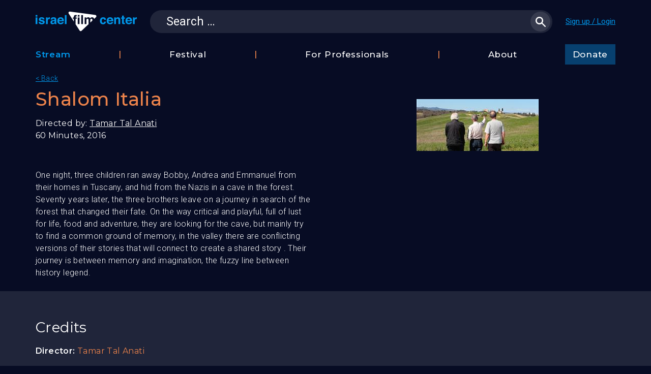

--- FILE ---
content_type: text/html; charset=UTF-8
request_url: https://israelfilmcenterstream.org/film/shalom-italia/
body_size: 9406
content:
<!DOCTYPE html>
<!--[if IE 7]>
<html class="ie ie7" lang="en-US">
<![endif]-->
<!--[if IE 8]>
<html class="ie ie8" lang="en-US">
<![endif]-->
<!--[if !(IE 7) & !(IE 8)]><!-->
<html lang="en-US">
<!--<![endif]-->
<head>

	<meta charset="utf-8">
	<meta name="viewport" content="width=device-width">
	<meta name="google-site-verification" content="GfukjuIIaIKGDxc8FoUDr6abaR8O2L7jVpJ56JgkLvI" />
	<title>Shalom Italia - Israel Film Center</title>
	<link rel="profile" href="http://gmpg.org/xfn/11">
	<link rel="pingback" href="https://israelfilmcenterstream.org/xmlrpc.php">
	<!--[if lt IE 9]>
	<script src="https://israelfilmcenterstream.org/wp-content/themes/twentythirteen/js/html5.js"></script>
	<![endif]-->
	<meta name='robots' content='index, follow, max-image-preview:large, max-snippet:-1, max-video-preview:-1' />

	<!-- This site is optimized with the Yoast SEO plugin v23.5 - https://yoast.com/wordpress/plugins/seo/ -->
	<link rel="canonical" href="https://israelfilmcenterstream.org/film/shalom-italia/" />
	<meta property="og:locale" content="en_US" />
	<meta property="og:type" content="article" />
	<meta property="og:title" content="Shalom Italia - Israel Film Center" />
	<meta property="og:description" content="One night, three children ran away Bobby, Andrea and Emmanuel from their homes in Tuscany, and hid from..." />
	<meta property="og:url" content="https://israelfilmcenterstream.org/film/shalom-italia/" />
	<meta property="og:site_name" content="Israel Film Center" />
	<meta property="og:image" content="https://israelfilmcenterstream.org/wp-content/uploads/2019/07/230ad3d7-eeb5-4ee2-af3c-82b8cc096f6c_shalom-italia.jpg" />
	<meta property="og:image:width" content="240" />
	<meta property="og:image:height" content="102" />
	<meta property="og:image:type" content="image/jpeg" />
	<meta name="twitter:card" content="summary_large_image" />
	<meta name="twitter:label1" content="Est. reading time" />
	<meta name="twitter:data1" content="1 minute" />
	<script type="application/ld+json" class="yoast-schema-graph">{"@context":"https://schema.org","@graph":[{"@type":"WebPage","@id":"https://israelfilmcenterstream.org/film/shalom-italia/","url":"https://israelfilmcenterstream.org/film/shalom-italia/","name":"Shalom Italia - Israel Film Center","isPartOf":{"@id":"https://israelfilmcenterstream.org/#website"},"primaryImageOfPage":{"@id":"https://israelfilmcenterstream.org/film/shalom-italia/#primaryimage"},"image":{"@id":"https://israelfilmcenterstream.org/film/shalom-italia/#primaryimage"},"thumbnailUrl":"https://israelfilmcenterstream.org/wp-content/uploads/2019/07/230ad3d7-eeb5-4ee2-af3c-82b8cc096f6c_shalom-italia.jpg","datePublished":"-0001-11-30T00:00:00+00:00","dateModified":"-0001-11-30T00:00:00+00:00","breadcrumb":{"@id":"https://israelfilmcenterstream.org/film/shalom-italia/#breadcrumb"},"inLanguage":"en-US","potentialAction":[{"@type":"ReadAction","target":["https://israelfilmcenterstream.org/film/shalom-italia/"]}]},{"@type":"ImageObject","inLanguage":"en-US","@id":"https://israelfilmcenterstream.org/film/shalom-italia/#primaryimage","url":"https://israelfilmcenterstream.org/wp-content/uploads/2019/07/230ad3d7-eeb5-4ee2-af3c-82b8cc096f6c_shalom-italia.jpg","contentUrl":"https://israelfilmcenterstream.org/wp-content/uploads/2019/07/230ad3d7-eeb5-4ee2-af3c-82b8cc096f6c_shalom-italia.jpg","width":240,"height":102},{"@type":"BreadcrumbList","@id":"https://israelfilmcenterstream.org/film/shalom-italia/#breadcrumb","itemListElement":[{"@type":"ListItem","position":1,"name":"Home","item":"https://israelfilmcenterstream.org/"},{"@type":"ListItem","position":2,"name":"Shalom Italia"}]},{"@type":"WebSite","@id":"https://israelfilmcenterstream.org/#website","url":"https://israelfilmcenterstream.org/","name":"Israel Film Center","description":"","potentialAction":[{"@type":"SearchAction","target":{"@type":"EntryPoint","urlTemplate":"https://israelfilmcenterstream.org/?s={search_term_string}"},"query-input":{"@type":"PropertyValueSpecification","valueRequired":true,"valueName":"search_term_string"}}],"inLanguage":"en-US"}]}</script>
	<!-- / Yoast SEO plugin. -->


<link rel='dns-prefetch' href='//code.jquery.com' />
<link rel='dns-prefetch' href='//cdn.jsdelivr.net' />
<link rel='dns-prefetch' href='//js.stripe.com' />
<link rel="alternate" type="application/rss+xml" title="Israel Film Center &raquo; Feed" href="https://israelfilmcenterstream.org/feed/" />
<link rel="alternate" type="application/rss+xml" title="Israel Film Center &raquo; Comments Feed" href="https://israelfilmcenterstream.org/comments/feed/" />
<script>
window._wpemojiSettings = {"baseUrl":"https:\/\/s.w.org\/images\/core\/emoji\/14.0.0\/72x72\/","ext":".png","svgUrl":"https:\/\/s.w.org\/images\/core\/emoji\/14.0.0\/svg\/","svgExt":".svg","source":{"concatemoji":"https:\/\/israelfilmcenterstream.org\/wp-includes\/js\/wp-emoji-release.min.js?ver=6.4.5"}};
/*! This file is auto-generated */
!function(i,n){var o,s,e;function c(e){try{var t={supportTests:e,timestamp:(new Date).valueOf()};sessionStorage.setItem(o,JSON.stringify(t))}catch(e){}}function p(e,t,n){e.clearRect(0,0,e.canvas.width,e.canvas.height),e.fillText(t,0,0);var t=new Uint32Array(e.getImageData(0,0,e.canvas.width,e.canvas.height).data),r=(e.clearRect(0,0,e.canvas.width,e.canvas.height),e.fillText(n,0,0),new Uint32Array(e.getImageData(0,0,e.canvas.width,e.canvas.height).data));return t.every(function(e,t){return e===r[t]})}function u(e,t,n){switch(t){case"flag":return n(e,"\ud83c\udff3\ufe0f\u200d\u26a7\ufe0f","\ud83c\udff3\ufe0f\u200b\u26a7\ufe0f")?!1:!n(e,"\ud83c\uddfa\ud83c\uddf3","\ud83c\uddfa\u200b\ud83c\uddf3")&&!n(e,"\ud83c\udff4\udb40\udc67\udb40\udc62\udb40\udc65\udb40\udc6e\udb40\udc67\udb40\udc7f","\ud83c\udff4\u200b\udb40\udc67\u200b\udb40\udc62\u200b\udb40\udc65\u200b\udb40\udc6e\u200b\udb40\udc67\u200b\udb40\udc7f");case"emoji":return!n(e,"\ud83e\udef1\ud83c\udffb\u200d\ud83e\udef2\ud83c\udfff","\ud83e\udef1\ud83c\udffb\u200b\ud83e\udef2\ud83c\udfff")}return!1}function f(e,t,n){var r="undefined"!=typeof WorkerGlobalScope&&self instanceof WorkerGlobalScope?new OffscreenCanvas(300,150):i.createElement("canvas"),a=r.getContext("2d",{willReadFrequently:!0}),o=(a.textBaseline="top",a.font="600 32px Arial",{});return e.forEach(function(e){o[e]=t(a,e,n)}),o}function t(e){var t=i.createElement("script");t.src=e,t.defer=!0,i.head.appendChild(t)}"undefined"!=typeof Promise&&(o="wpEmojiSettingsSupports",s=["flag","emoji"],n.supports={everything:!0,everythingExceptFlag:!0},e=new Promise(function(e){i.addEventListener("DOMContentLoaded",e,{once:!0})}),new Promise(function(t){var n=function(){try{var e=JSON.parse(sessionStorage.getItem(o));if("object"==typeof e&&"number"==typeof e.timestamp&&(new Date).valueOf()<e.timestamp+604800&&"object"==typeof e.supportTests)return e.supportTests}catch(e){}return null}();if(!n){if("undefined"!=typeof Worker&&"undefined"!=typeof OffscreenCanvas&&"undefined"!=typeof URL&&URL.createObjectURL&&"undefined"!=typeof Blob)try{var e="postMessage("+f.toString()+"("+[JSON.stringify(s),u.toString(),p.toString()].join(",")+"));",r=new Blob([e],{type:"text/javascript"}),a=new Worker(URL.createObjectURL(r),{name:"wpTestEmojiSupports"});return void(a.onmessage=function(e){c(n=e.data),a.terminate(),t(n)})}catch(e){}c(n=f(s,u,p))}t(n)}).then(function(e){for(var t in e)n.supports[t]=e[t],n.supports.everything=n.supports.everything&&n.supports[t],"flag"!==t&&(n.supports.everythingExceptFlag=n.supports.everythingExceptFlag&&n.supports[t]);n.supports.everythingExceptFlag=n.supports.everythingExceptFlag&&!n.supports.flag,n.DOMReady=!1,n.readyCallback=function(){n.DOMReady=!0}}).then(function(){return e}).then(function(){var e;n.supports.everything||(n.readyCallback(),(e=n.source||{}).concatemoji?t(e.concatemoji):e.wpemoji&&e.twemoji&&(t(e.twemoji),t(e.wpemoji)))}))}((window,document),window._wpemojiSettings);
</script>
<style id='wp-emoji-styles-inline-css'>

	img.wp-smiley, img.emoji {
		display: inline !important;
		border: none !important;
		box-shadow: none !important;
		height: 1em !important;
		width: 1em !important;
		margin: 0 0.07em !important;
		vertical-align: -0.1em !important;
		background: none !important;
		padding: 0 !important;
	}
</style>
<link rel='stylesheet' id='wp-block-library-css' href='https://israelfilmcenterstream.org/wp-includes/css/dist/block-library/style.min.css?ver=6.4.5' media='all' />
<style id='wp-block-library-theme-inline-css'>
.wp-block-audio figcaption{color:#555;font-size:13px;text-align:center}.is-dark-theme .wp-block-audio figcaption{color:hsla(0,0%,100%,.65)}.wp-block-audio{margin:0 0 1em}.wp-block-code{border:1px solid #ccc;border-radius:4px;font-family:Menlo,Consolas,monaco,monospace;padding:.8em 1em}.wp-block-embed figcaption{color:#555;font-size:13px;text-align:center}.is-dark-theme .wp-block-embed figcaption{color:hsla(0,0%,100%,.65)}.wp-block-embed{margin:0 0 1em}.blocks-gallery-caption{color:#555;font-size:13px;text-align:center}.is-dark-theme .blocks-gallery-caption{color:hsla(0,0%,100%,.65)}.wp-block-image figcaption{color:#555;font-size:13px;text-align:center}.is-dark-theme .wp-block-image figcaption{color:hsla(0,0%,100%,.65)}.wp-block-image{margin:0 0 1em}.wp-block-pullquote{border-bottom:4px solid;border-top:4px solid;color:currentColor;margin-bottom:1.75em}.wp-block-pullquote cite,.wp-block-pullquote footer,.wp-block-pullquote__citation{color:currentColor;font-size:.8125em;font-style:normal;text-transform:uppercase}.wp-block-quote{border-left:.25em solid;margin:0 0 1.75em;padding-left:1em}.wp-block-quote cite,.wp-block-quote footer{color:currentColor;font-size:.8125em;font-style:normal;position:relative}.wp-block-quote.has-text-align-right{border-left:none;border-right:.25em solid;padding-left:0;padding-right:1em}.wp-block-quote.has-text-align-center{border:none;padding-left:0}.wp-block-quote.is-large,.wp-block-quote.is-style-large,.wp-block-quote.is-style-plain{border:none}.wp-block-search .wp-block-search__label{font-weight:700}.wp-block-search__button{border:1px solid #ccc;padding:.375em .625em}:where(.wp-block-group.has-background){padding:1.25em 2.375em}.wp-block-separator.has-css-opacity{opacity:.4}.wp-block-separator{border:none;border-bottom:2px solid;margin-left:auto;margin-right:auto}.wp-block-separator.has-alpha-channel-opacity{opacity:1}.wp-block-separator:not(.is-style-wide):not(.is-style-dots){width:100px}.wp-block-separator.has-background:not(.is-style-dots){border-bottom:none;height:1px}.wp-block-separator.has-background:not(.is-style-wide):not(.is-style-dots){height:2px}.wp-block-table{margin:0 0 1em}.wp-block-table td,.wp-block-table th{word-break:normal}.wp-block-table figcaption{color:#555;font-size:13px;text-align:center}.is-dark-theme .wp-block-table figcaption{color:hsla(0,0%,100%,.65)}.wp-block-video figcaption{color:#555;font-size:13px;text-align:center}.is-dark-theme .wp-block-video figcaption{color:hsla(0,0%,100%,.65)}.wp-block-video{margin:0 0 1em}.wp-block-template-part.has-background{margin-bottom:0;margin-top:0;padding:1.25em 2.375em}
</style>
<style id='classic-theme-styles-inline-css'>
/*! This file is auto-generated */
.wp-block-button__link{color:#fff;background-color:#32373c;border-radius:9999px;box-shadow:none;text-decoration:none;padding:calc(.667em + 2px) calc(1.333em + 2px);font-size:1.125em}.wp-block-file__button{background:#32373c;color:#fff;text-decoration:none}
</style>
<style id='global-styles-inline-css'>
body{--wp--preset--color--black: #000000;--wp--preset--color--cyan-bluish-gray: #abb8c3;--wp--preset--color--white: #fff;--wp--preset--color--pale-pink: #f78da7;--wp--preset--color--vivid-red: #cf2e2e;--wp--preset--color--luminous-vivid-orange: #ff6900;--wp--preset--color--luminous-vivid-amber: #fcb900;--wp--preset--color--light-green-cyan: #7bdcb5;--wp--preset--color--vivid-green-cyan: #00d084;--wp--preset--color--pale-cyan-blue: #8ed1fc;--wp--preset--color--vivid-cyan-blue: #0693e3;--wp--preset--color--vivid-purple: #9b51e0;--wp--preset--color--dark-gray: #141412;--wp--preset--color--red: #bc360a;--wp--preset--color--medium-orange: #db572f;--wp--preset--color--light-orange: #ea9629;--wp--preset--color--yellow: #fbca3c;--wp--preset--color--dark-brown: #220e10;--wp--preset--color--medium-brown: #722d19;--wp--preset--color--light-brown: #eadaa6;--wp--preset--color--beige: #e8e5ce;--wp--preset--color--off-white: #f7f5e7;--wp--preset--gradient--vivid-cyan-blue-to-vivid-purple: linear-gradient(135deg,rgba(6,147,227,1) 0%,rgb(155,81,224) 100%);--wp--preset--gradient--light-green-cyan-to-vivid-green-cyan: linear-gradient(135deg,rgb(122,220,180) 0%,rgb(0,208,130) 100%);--wp--preset--gradient--luminous-vivid-amber-to-luminous-vivid-orange: linear-gradient(135deg,rgba(252,185,0,1) 0%,rgba(255,105,0,1) 100%);--wp--preset--gradient--luminous-vivid-orange-to-vivid-red: linear-gradient(135deg,rgba(255,105,0,1) 0%,rgb(207,46,46) 100%);--wp--preset--gradient--very-light-gray-to-cyan-bluish-gray: linear-gradient(135deg,rgb(238,238,238) 0%,rgb(169,184,195) 100%);--wp--preset--gradient--cool-to-warm-spectrum: linear-gradient(135deg,rgb(74,234,220) 0%,rgb(151,120,209) 20%,rgb(207,42,186) 40%,rgb(238,44,130) 60%,rgb(251,105,98) 80%,rgb(254,248,76) 100%);--wp--preset--gradient--blush-light-purple: linear-gradient(135deg,rgb(255,206,236) 0%,rgb(152,150,240) 100%);--wp--preset--gradient--blush-bordeaux: linear-gradient(135deg,rgb(254,205,165) 0%,rgb(254,45,45) 50%,rgb(107,0,62) 100%);--wp--preset--gradient--luminous-dusk: linear-gradient(135deg,rgb(255,203,112) 0%,rgb(199,81,192) 50%,rgb(65,88,208) 100%);--wp--preset--gradient--pale-ocean: linear-gradient(135deg,rgb(255,245,203) 0%,rgb(182,227,212) 50%,rgb(51,167,181) 100%);--wp--preset--gradient--electric-grass: linear-gradient(135deg,rgb(202,248,128) 0%,rgb(113,206,126) 100%);--wp--preset--gradient--midnight: linear-gradient(135deg,rgb(2,3,129) 0%,rgb(40,116,252) 100%);--wp--preset--gradient--autumn-brown: linear-gradient(135deg, rgba(226,45,15,1) 0%, rgba(158,25,13,1) 100%);--wp--preset--gradient--sunset-yellow: linear-gradient(135deg, rgba(233,139,41,1) 0%, rgba(238,179,95,1) 100%);--wp--preset--gradient--light-sky: linear-gradient(135deg,rgba(228,228,228,1.0) 0%,rgba(208,225,252,1.0) 100%);--wp--preset--gradient--dark-sky: linear-gradient(135deg,rgba(0,0,0,1.0) 0%,rgba(56,61,69,1.0) 100%);--wp--preset--font-size--small: 13px;--wp--preset--font-size--medium: 20px;--wp--preset--font-size--large: 36px;--wp--preset--font-size--x-large: 42px;--wp--preset--spacing--20: 0.44rem;--wp--preset--spacing--30: 0.67rem;--wp--preset--spacing--40: 1rem;--wp--preset--spacing--50: 1.5rem;--wp--preset--spacing--60: 2.25rem;--wp--preset--spacing--70: 3.38rem;--wp--preset--spacing--80: 5.06rem;--wp--preset--shadow--natural: 6px 6px 9px rgba(0, 0, 0, 0.2);--wp--preset--shadow--deep: 12px 12px 50px rgba(0, 0, 0, 0.4);--wp--preset--shadow--sharp: 6px 6px 0px rgba(0, 0, 0, 0.2);--wp--preset--shadow--outlined: 6px 6px 0px -3px rgba(255, 255, 255, 1), 6px 6px rgba(0, 0, 0, 1);--wp--preset--shadow--crisp: 6px 6px 0px rgba(0, 0, 0, 1);}:where(.is-layout-flex){gap: 0.5em;}:where(.is-layout-grid){gap: 0.5em;}body .is-layout-flow > .alignleft{float: left;margin-inline-start: 0;margin-inline-end: 2em;}body .is-layout-flow > .alignright{float: right;margin-inline-start: 2em;margin-inline-end: 0;}body .is-layout-flow > .aligncenter{margin-left: auto !important;margin-right: auto !important;}body .is-layout-constrained > .alignleft{float: left;margin-inline-start: 0;margin-inline-end: 2em;}body .is-layout-constrained > .alignright{float: right;margin-inline-start: 2em;margin-inline-end: 0;}body .is-layout-constrained > .aligncenter{margin-left: auto !important;margin-right: auto !important;}body .is-layout-constrained > :where(:not(.alignleft):not(.alignright):not(.alignfull)){max-width: var(--wp--style--global--content-size);margin-left: auto !important;margin-right: auto !important;}body .is-layout-constrained > .alignwide{max-width: var(--wp--style--global--wide-size);}body .is-layout-flex{display: flex;}body .is-layout-flex{flex-wrap: wrap;align-items: center;}body .is-layout-flex > *{margin: 0;}body .is-layout-grid{display: grid;}body .is-layout-grid > *{margin: 0;}:where(.wp-block-columns.is-layout-flex){gap: 2em;}:where(.wp-block-columns.is-layout-grid){gap: 2em;}:where(.wp-block-post-template.is-layout-flex){gap: 1.25em;}:where(.wp-block-post-template.is-layout-grid){gap: 1.25em;}.has-black-color{color: var(--wp--preset--color--black) !important;}.has-cyan-bluish-gray-color{color: var(--wp--preset--color--cyan-bluish-gray) !important;}.has-white-color{color: var(--wp--preset--color--white) !important;}.has-pale-pink-color{color: var(--wp--preset--color--pale-pink) !important;}.has-vivid-red-color{color: var(--wp--preset--color--vivid-red) !important;}.has-luminous-vivid-orange-color{color: var(--wp--preset--color--luminous-vivid-orange) !important;}.has-luminous-vivid-amber-color{color: var(--wp--preset--color--luminous-vivid-amber) !important;}.has-light-green-cyan-color{color: var(--wp--preset--color--light-green-cyan) !important;}.has-vivid-green-cyan-color{color: var(--wp--preset--color--vivid-green-cyan) !important;}.has-pale-cyan-blue-color{color: var(--wp--preset--color--pale-cyan-blue) !important;}.has-vivid-cyan-blue-color{color: var(--wp--preset--color--vivid-cyan-blue) !important;}.has-vivid-purple-color{color: var(--wp--preset--color--vivid-purple) !important;}.has-black-background-color{background-color: var(--wp--preset--color--black) !important;}.has-cyan-bluish-gray-background-color{background-color: var(--wp--preset--color--cyan-bluish-gray) !important;}.has-white-background-color{background-color: var(--wp--preset--color--white) !important;}.has-pale-pink-background-color{background-color: var(--wp--preset--color--pale-pink) !important;}.has-vivid-red-background-color{background-color: var(--wp--preset--color--vivid-red) !important;}.has-luminous-vivid-orange-background-color{background-color: var(--wp--preset--color--luminous-vivid-orange) !important;}.has-luminous-vivid-amber-background-color{background-color: var(--wp--preset--color--luminous-vivid-amber) !important;}.has-light-green-cyan-background-color{background-color: var(--wp--preset--color--light-green-cyan) !important;}.has-vivid-green-cyan-background-color{background-color: var(--wp--preset--color--vivid-green-cyan) !important;}.has-pale-cyan-blue-background-color{background-color: var(--wp--preset--color--pale-cyan-blue) !important;}.has-vivid-cyan-blue-background-color{background-color: var(--wp--preset--color--vivid-cyan-blue) !important;}.has-vivid-purple-background-color{background-color: var(--wp--preset--color--vivid-purple) !important;}.has-black-border-color{border-color: var(--wp--preset--color--black) !important;}.has-cyan-bluish-gray-border-color{border-color: var(--wp--preset--color--cyan-bluish-gray) !important;}.has-white-border-color{border-color: var(--wp--preset--color--white) !important;}.has-pale-pink-border-color{border-color: var(--wp--preset--color--pale-pink) !important;}.has-vivid-red-border-color{border-color: var(--wp--preset--color--vivid-red) !important;}.has-luminous-vivid-orange-border-color{border-color: var(--wp--preset--color--luminous-vivid-orange) !important;}.has-luminous-vivid-amber-border-color{border-color: var(--wp--preset--color--luminous-vivid-amber) !important;}.has-light-green-cyan-border-color{border-color: var(--wp--preset--color--light-green-cyan) !important;}.has-vivid-green-cyan-border-color{border-color: var(--wp--preset--color--vivid-green-cyan) !important;}.has-pale-cyan-blue-border-color{border-color: var(--wp--preset--color--pale-cyan-blue) !important;}.has-vivid-cyan-blue-border-color{border-color: var(--wp--preset--color--vivid-cyan-blue) !important;}.has-vivid-purple-border-color{border-color: var(--wp--preset--color--vivid-purple) !important;}.has-vivid-cyan-blue-to-vivid-purple-gradient-background{background: var(--wp--preset--gradient--vivid-cyan-blue-to-vivid-purple) !important;}.has-light-green-cyan-to-vivid-green-cyan-gradient-background{background: var(--wp--preset--gradient--light-green-cyan-to-vivid-green-cyan) !important;}.has-luminous-vivid-amber-to-luminous-vivid-orange-gradient-background{background: var(--wp--preset--gradient--luminous-vivid-amber-to-luminous-vivid-orange) !important;}.has-luminous-vivid-orange-to-vivid-red-gradient-background{background: var(--wp--preset--gradient--luminous-vivid-orange-to-vivid-red) !important;}.has-very-light-gray-to-cyan-bluish-gray-gradient-background{background: var(--wp--preset--gradient--very-light-gray-to-cyan-bluish-gray) !important;}.has-cool-to-warm-spectrum-gradient-background{background: var(--wp--preset--gradient--cool-to-warm-spectrum) !important;}.has-blush-light-purple-gradient-background{background: var(--wp--preset--gradient--blush-light-purple) !important;}.has-blush-bordeaux-gradient-background{background: var(--wp--preset--gradient--blush-bordeaux) !important;}.has-luminous-dusk-gradient-background{background: var(--wp--preset--gradient--luminous-dusk) !important;}.has-pale-ocean-gradient-background{background: var(--wp--preset--gradient--pale-ocean) !important;}.has-electric-grass-gradient-background{background: var(--wp--preset--gradient--electric-grass) !important;}.has-midnight-gradient-background{background: var(--wp--preset--gradient--midnight) !important;}.has-small-font-size{font-size: var(--wp--preset--font-size--small) !important;}.has-medium-font-size{font-size: var(--wp--preset--font-size--medium) !important;}.has-large-font-size{font-size: var(--wp--preset--font-size--large) !important;}.has-x-large-font-size{font-size: var(--wp--preset--font-size--x-large) !important;}
.wp-block-navigation a:where(:not(.wp-element-button)){color: inherit;}
:where(.wp-block-post-template.is-layout-flex){gap: 1.25em;}:where(.wp-block-post-template.is-layout-grid){gap: 1.25em;}
:where(.wp-block-columns.is-layout-flex){gap: 2em;}:where(.wp-block-columns.is-layout-grid){gap: 2em;}
.wp-block-pullquote{font-size: 1.5em;line-height: 1.6;}
</style>
<link rel='stylesheet' id='contact-form-7-css' href='https://israelfilmcenterstream.org/wp-content/plugins/contact-form-7/includes/css/styles.css?ver=5.9.8' media='all' />
<link rel='stylesheet' id='theme-my-login-css' href='https://israelfilmcenterstream.org/wp-content/plugins/ifc-theme-my-login/assets/styles/theme-my-login.min.css?ver=7.0.11' media='all' />
<link rel='stylesheet' id='twentythirteen-fonts-css' href='https://israelfilmcenterstream.org/wp-content/themes/twentythirteen/fonts/source-sans-pro-plus-bitter.css' media='all' />
<link rel='stylesheet' id='genericons-css' href='https://israelfilmcenterstream.org/wp-content/themes/twentythirteen/genericons/genericons.css?ver=3.03' media='all' />
<link rel='stylesheet' id='twentythirteen-style-css' href='https://israelfilmcenterstream.org/wp-content/themes/ifc/style.css?ver=0.37.009' media='all' />
<!--[if lt IE 9]>
<link rel='stylesheet' id='twentythirteen-ie-css' href='https://israelfilmcenterstream.org/wp-content/themes/twentythirteen/css/ie.css?ver=0.37.009' media='all' />
<![endif]-->
<link rel='stylesheet' id='dashicons-css' href='https://israelfilmcenterstream.org/wp-includes/css/dashicons.min.css?ver=6.4.5' media='all' />
<link rel='stylesheet' id='jquery-ui-css' href='//code.jquery.com/ui/1.10.4/themes/smoothness/jquery-ui.css?ver=6.4.5' media='all' />
<link rel='stylesheet' id='jquery.scrollbar-css' href='https://israelfilmcenterstream.org/wp-content/themes/ifc/jquery.scrollbar-master/jquery.scrollbar.css?ver=6.4.5' media='all' />
<link rel='stylesheet' id='slick-slider-css' href='//cdn.jsdelivr.net/jquery.slick/1.6.0/slick.css?ver=6.4.5' media='all' />
<link rel='stylesheet' id='twentythirteen-block-style-css' href='https://israelfilmcenterstream.org/wp-content/themes/twentythirteen/css/blocks.css?ver=20231016' media='all' />
<script src="https://israelfilmcenterstream.org/wp-includes/js/jquery/jquery.min.js?ver=3.7.1" id="jquery-core-js"></script>
<script src="https://israelfilmcenterstream.org/wp-includes/js/jquery/jquery-migrate.min.js?ver=3.4.1" id="jquery-migrate-js"></script>
<script id="theme-my-login-js-extra">
var themeMyLogin = {"action":"","errors":[]};
</script>
<script src="https://israelfilmcenterstream.org/wp-content/plugins/ifc-theme-my-login/assets/scripts/theme-my-login.min.js?ver=7.0.11" id="theme-my-login-js"></script>
<script src="//code.jquery.com/ui/1.10.4/jquery-ui.js?ver=6.4.5" id="jquery-ui-js"></script>
<script src="https://israelfilmcenterstream.org/wp-content/themes/ifc/jquery.scrollbar-master/jquery.scrollbar.js?ver=6.4.5" id="jquery.scrollbar-js"></script>
<script src="https://js.stripe.com/v3/?ver=6.4.5" id="stripe-js"></script>
<link rel="https://api.w.org/" href="https://israelfilmcenterstream.org/wp-json/" /><link rel="EditURI" type="application/rsd+xml" title="RSD" href="https://israelfilmcenterstream.org/xmlrpc.php?rsd" />
<meta name="generator" content="WordPress 6.4.5" />
<link rel='shortlink' href='https://israelfilmcenterstream.org/?p=2461' />
<link rel="alternate" type="application/json+oembed" href="https://israelfilmcenterstream.org/wp-json/oembed/1.0/embed?url=https%3A%2F%2Fisraelfilmcenterstream.org%2Ffilm%2Fshalom-italia%2F" />
<link rel="alternate" type="text/xml+oembed" href="https://israelfilmcenterstream.org/wp-json/oembed/1.0/embed?url=https%3A%2F%2Fisraelfilmcenterstream.org%2Ffilm%2Fshalom-italia%2F&#038;format=xml" />
<script type="text/javascript">
(function(url){
	if(/(?:Chrome\/26\.0\.1410\.63 Safari\/537\.31|WordfenceTestMonBot)/.test(navigator.userAgent)){ return; }
	var addEvent = function(evt, handler) {
		if (window.addEventListener) {
			document.addEventListener(evt, handler, false);
		} else if (window.attachEvent) {
			document.attachEvent('on' + evt, handler);
		}
	};
	var removeEvent = function(evt, handler) {
		if (window.removeEventListener) {
			document.removeEventListener(evt, handler, false);
		} else if (window.detachEvent) {
			document.detachEvent('on' + evt, handler);
		}
	};
	var evts = 'contextmenu dblclick drag dragend dragenter dragleave dragover dragstart drop keydown keypress keyup mousedown mousemove mouseout mouseover mouseup mousewheel scroll'.split(' ');
	var logHuman = function() {
		if (window.wfLogHumanRan) { return; }
		window.wfLogHumanRan = true;
		var wfscr = document.createElement('script');
		wfscr.type = 'text/javascript';
		wfscr.async = true;
		wfscr.src = url + '&r=' + Math.random();
		(document.getElementsByTagName('head')[0]||document.getElementsByTagName('body')[0]).appendChild(wfscr);
		for (var i = 0; i < evts.length; i++) {
			removeEvent(evts[i], logHuman);
		}
	};
	for (var i = 0; i < evts.length; i++) {
		addEvent(evts[i], logHuman);
	}
})('//israelfilmcenterstream.org/?wordfence_lh=1&hid=6FDC153FC5B6E2DF31C6B1F7A4E7BC96');
</script><!-- Google Tag Manager -->
<script>(function(w,d,s,l,i){w[l]=w[l]||[];w[l].push({'gtm.start':
new Date().getTime(),event:'gtm.js'});var f=d.getElementsByTagName(s)[0],
j=d.createElement(s),dl=l!='dataLayer'?'&l='+l:'';j.async=true;j.src=
'https://www.googletagmanager.com/gtm.js?id='+i+dl;f.parentNode.insertBefore(j,f);
})(window,document,'script','dataLayer','GTM-55833DQR');</script>
<!-- End Google Tag Manager -->

	<style>.recentcomments a{display:inline !important;padding:0 !important;margin:0 !important;}</style>	<style type="text/css" id="twentythirteen-header-css">
		.site-title,
	.site-description {
		position: absolute;
		clip: rect(1px 1px 1px 1px); /* IE7 */
		clip: rect(1px, 1px, 1px, 1px);
	}
			.site-header .home-link {
	min-height: 0;
	}
				</style>
	<link rel="icon" href="https://israelfilmcenterstream.org/wp-content/uploads/2019/09/cropped-logo-32x32.png" sizes="32x32" />
<link rel="icon" href="https://israelfilmcenterstream.org/wp-content/uploads/2019/09/cropped-logo-192x192.png" sizes="192x192" />
<link rel="apple-touch-icon" href="https://israelfilmcenterstream.org/wp-content/uploads/2019/09/cropped-logo-180x180.png" />
<meta name="msapplication-TileImage" content="https://israelfilmcenterstream.org/wp-content/uploads/2019/09/cropped-logo-270x270.png" />

<script>
function getCookie(name) {
  var dc = document.cookie;
  var prefix = name + "=";
  var begin = dc.indexOf("; " + prefix);
  if (begin == -1) {
    begin = dc.indexOf(prefix);
    if (begin != 0) return null;
  } else
    begin += 2;
  var end = document.cookie.indexOf(";", begin);
  if (end == -1)
    end = dc.length;
  return unescape(dc.substring(begin + prefix.length, end));
}
</script>


</head>

<body class="film-template-default single single-film postid-2461 wp-embed-responsive single-author">

	<!-- Google Tag Manager (noscript) -->
<noscript><iframe src="https://www.googletagmanager.com/ns.html?id=GTM-55833DQR"
height="0" width="0" style="display:none;visibility:hidden"></iframe></noscript>
<!-- End Google Tag Manager (noscript) -->
	
    <header class="site-header">
        <div class="wrapper">
        	
            <a class="home-link no-underline" href="https://israelfilmcenterstream.org/" title="Israel Film Center" rel="home">
                <h1 class="site-title">Israel Film Center</h1>
                <h2 class="site-description"></h2>
            </a>
            <div class="toggle-search mobile-only"></div>

			<form role="search" method="get" class="search-form" action="https://israelfilmcenterstream.org/">
				<label>
					<span class="screen-reader-text">Search for:</span>
					<input type="search" class="search-field" placeholder="Search &hellip;" value="" name="s" />
				</label>
				<input type="submit" class="search-submit" value="Search" />
			</form>
            			<div class="user-info">
				<script>
                var usernick = getCookie('my_logged_in_cookie');
                usernick = usernick ? usernick.replace(/\+/g, ' ') : 'User info';
                if (document.cookie.indexOf('my_logged_in_cookie') !== -1) {
                    document.body.classList.add('my-logged-in');
                    document.write('<a class="hello" href="https://israelfilmcenterstream.org/account/" id="usernick">'+usernick+'</a>');
                    document.write('<a class="logout-link" href="https://israelfilmcenterstream.org/logout/?redirect_to=https%3A%2F%2Fisraelfilmcenterstream.org&amp;_wpnonce=5ec65d8346">[Logout]</a>');
                } else {
                    document.body.classList.add('my-not-logged-in');
                    document.write('<a class="hello" href="https://israelfilmcenterstream.org/login/">Sign up / Login</a>');
                }
                </script>
            </div>
            
		</div>
        <div id="navbar" class="navbar clear desktop-only">
            <div class="wrapper">
                <ul id="menu-main" class="nav-menu"><li class="nav-sep hilight menu-item menu-item-type-post_type menu-item-object-page menu-item-has-children menu-item-27"></li><li id="menu-item-27" class="hilight menu-item menu-item-type-post_type menu-item-object-page menu-item-has-children menu-item-27"><a href="https://israelfilmcenterstream.org/stream/">Stream</a>
<ul class="sub-menu">
	<li class="nav-sep menu-item menu-item-type-post_type menu-item-object-page menu-item-1458 current-menu-parent current-page-ancestor current_page_item"></li><li id="menu-item-1458" class="menu-item menu-item-type-post_type menu-item-object-page menu-item-1458 current-menu-parent current-page-ancestor current_page_item"><a href="https://israelfilmcenterstream.org/films/">Film Database</a></li>
</ul>
</li>
<li class="nav-sep menu-item menu-item-type-post_type menu-item-object-page menu-item-has-children menu-item-26"></li><li id="menu-item-26" class="menu-item menu-item-type-post_type menu-item-object-page menu-item-has-children menu-item-26"><a href="https://israelfilmcenterstream.org/festival/">Festival</a>
<ul class="sub-menu">
	<li class="nav-sep menu-item menu-item-type-post_type menu-item-object-page menu-item-1354"></li><li id="menu-item-1354" class="menu-item menu-item-type-post_type menu-item-object-page menu-item-1354"><a href="https://israelfilmcenterstream.org/festival/">2025 Festival</a></li>
	<li class="nav-sep menu-item menu-item-type-post_type menu-item-object-page menu-item-91451"></li><li id="menu-item-91451" class="menu-item menu-item-type-post_type menu-item-object-page menu-item-91451"><a href="https://israelfilmcenterstream.org/festival/festival-schedule/">Schedule</a></li>
	<li class="nav-sep menu-item menu-item-type-post_type menu-item-object-page menu-item-91614"></li><li id="menu-item-91614" class="menu-item menu-item-type-post_type menu-item-object-page menu-item-91614"><a href="https://israelfilmcenterstream.org/festival/festival-guests/">Guests</a></li>
	<li class="nav-sep menu-item menu-item-type-post_type menu-item-object-page menu-item-91453"></li><li id="menu-item-91453" class="menu-item menu-item-type-post_type menu-item-object-page menu-item-91453"><a href="https://israelfilmcenterstream.org/festival/festival-venues/">Venues</a></li>
	<li class="nav-sep menu-item menu-item-type-post_type menu-item-object-page menu-item-91531"></li><li id="menu-item-91531" class="menu-item menu-item-type-post_type menu-item-object-page menu-item-91531"><a href="https://israelfilmcenterstream.org/our-partners/">Our Partners</a></li>
	<li class="nav-sep menu-item menu-item-type-post_type menu-item-object-page menu-item-91449"></li><li id="menu-item-91449" class="menu-item menu-item-type-post_type menu-item-object-page menu-item-91449"><a href="https://israelfilmcenterstream.org/faq/">Festival FAQs</a></li>
</ul>
</li>
<li class="nav-sep menu-item menu-item-type-post_type menu-item-object-page menu-item-has-children menu-item-83582"></li><li id="menu-item-83582" class="menu-item menu-item-type-post_type menu-item-object-page menu-item-has-children menu-item-83582"><a href="https://israelfilmcenterstream.org/pro/">For Professionals</a>
<ul class="sub-menu">
	<li class="nav-sep menu-item menu-item-type-post_type menu-item-object-page menu-item-83581"></li><li id="menu-item-83581" class="menu-item menu-item-type-post_type menu-item-object-page menu-item-83581"><a href="https://israelfilmcenterstream.org/israel-film-center-fund/">Israel Film Center Fund</a></li>
</ul>
</li>
<li class="nav-sep menu-item menu-item-type-post_type menu-item-object-page menu-item-has-children menu-item-23"></li><li id="menu-item-23" class="menu-item menu-item-type-post_type menu-item-object-page menu-item-has-children menu-item-23"><a href="https://israelfilmcenterstream.org/about/">About</a>
<ul class="sub-menu">
	<li class="nav-sep menu-item menu-item-type-post_type menu-item-object-page menu-item-83469"></li><li id="menu-item-83469" class="menu-item menu-item-type-post_type menu-item-object-page menu-item-83469"><a href="https://israelfilmcenterstream.org/about/faq/">FAQ</a></li>
	<li class="nav-sep menu-item menu-item-type-post_type menu-item-object-page menu-item-1798"></li><li id="menu-item-1798" class="menu-item menu-item-type-post_type menu-item-object-page menu-item-1798"><a href="https://israelfilmcenterstream.org/about/contact-us/">Contact Us</a></li>
</ul>
</li>
<li class="nav-sep donate menu-item menu-item-type-custom menu-item-object-custom menu-item-1443"></li><li id="menu-item-1443" class="donate menu-item menu-item-type-custom menu-item-object-custom menu-item-1443"><a href="https://jccmanhattan.org/node/9081">Donate</a></li>
<li class="nav-sep mobile-only login-link menu-item menu-item-type-custom menu-item-object-custom menu-item-45"></li><li id="menu-item-45" class="mobile-only login-link menu-item menu-item-type-custom menu-item-object-custom menu-item-45"><a href="/login/">Sign up / Login</a></li>
</ul>            </div>
        </div>
        <div class="mobile-only">
        	<div class="menu-toggle"></div>
            <div class="navbar-mobile-container">
				<ul id="navbar-mobile" class="nav-menu-mobile"><li class="hilight menu-item menu-item-type-post_type menu-item-object-page menu-item-has-children menu-item-27"><a href="https://israelfilmcenterstream.org/stream/">Stream</a>
<ul class="sub-menu">
	<li class="menu-item menu-item-type-post_type menu-item-object-page menu-item-1458 current-menu-parent current-page-ancestor current_page_item"><a href="https://israelfilmcenterstream.org/films/">Film Database</a></li>
</ul>
</li>
<li class="menu-item menu-item-type-post_type menu-item-object-page menu-item-has-children menu-item-26"><a href="https://israelfilmcenterstream.org/festival/">Festival</a>
<ul class="sub-menu">
	<li class="menu-item menu-item-type-post_type menu-item-object-page menu-item-1354"><a href="https://israelfilmcenterstream.org/festival/">2025 Festival</a></li>
	<li class="menu-item menu-item-type-post_type menu-item-object-page menu-item-91451"><a href="https://israelfilmcenterstream.org/festival/festival-schedule/">Schedule</a></li>
	<li class="menu-item menu-item-type-post_type menu-item-object-page menu-item-91614"><a href="https://israelfilmcenterstream.org/festival/festival-guests/">Guests</a></li>
	<li class="menu-item menu-item-type-post_type menu-item-object-page menu-item-91453"><a href="https://israelfilmcenterstream.org/festival/festival-venues/">Venues</a></li>
	<li class="menu-item menu-item-type-post_type menu-item-object-page menu-item-91531"><a href="https://israelfilmcenterstream.org/our-partners/">Our Partners</a></li>
	<li class="menu-item menu-item-type-post_type menu-item-object-page menu-item-91449"><a href="https://israelfilmcenterstream.org/faq/">Festival FAQs</a></li>
</ul>
</li>
<li class="menu-item menu-item-type-post_type menu-item-object-page menu-item-has-children menu-item-83582"><a href="https://israelfilmcenterstream.org/pro/">For Professionals</a>
<ul class="sub-menu">
	<li class="menu-item menu-item-type-post_type menu-item-object-page menu-item-83581"><a href="https://israelfilmcenterstream.org/israel-film-center-fund/">Israel Film Center Fund</a></li>
</ul>
</li>
<li class="menu-item menu-item-type-post_type menu-item-object-page menu-item-has-children menu-item-23"><a href="https://israelfilmcenterstream.org/about/">About</a>
<ul class="sub-menu">
	<li class="menu-item menu-item-type-post_type menu-item-object-page menu-item-83469"><a href="https://israelfilmcenterstream.org/about/faq/">FAQ</a></li>
	<li class="menu-item menu-item-type-post_type menu-item-object-page menu-item-1798"><a href="https://israelfilmcenterstream.org/about/contact-us/">Contact Us</a></li>
</ul>
</li>
<li class="donate menu-item menu-item-type-custom menu-item-object-custom menu-item-1443"><a href="https://jccmanhattan.org/node/9081">Donate</a></li>
<li class="mobile-only login-link menu-item menu-item-type-custom menu-item-object-custom menu-item-45"><a href="/login/">Sign up / Login</a></li>
</ul>            </div>
        </div>

    </header>
        
    
	<div id="page" class="hfeed site easing">
    	
		<div id="main" class="site-main">

	<div id="primary" class="content-area">
		<div id="content" class="site-content" role="main">

						
				
	    
		<article id="post-2461" class="post-2461 film type-film status-publish has-post-thumbnail hentry film-type-documentary">
	
			              	
				<div class="wrapper ">

	                <div class="back-button">&lt; Back</div>
					
					<div class="two-cols">
                
						<div class="col-1">

							<h2 class="page-title orange side">Shalom Italia</h2>
							<h3 class="film-meta ">
								Directed by: <a href="https://israelfilmcenterstream.org/film-role/tamar-tal-anati/">Tamar Tal Anati</a><br>60 Minutes, 2016							</h3>

							<div class="entry-content">
								<p><p>One night, three children ran away Bobby, Andrea and Emmanuel from their homes in Tuscany, and hid from the Nazis in a cave in the forest. Seventy years later, the three brothers leave on a journey in search of the forest that changed their fate.  On the way critical and playful, full of lust for life, food and adventure, they are looking for the cave, but mainly try to find a common ground of memory, in the valley there are conflicting versions of their stories that will connect to create a shared story . Their journey is between memory and imagination, the fuzzy line between history legend.</p></p>

															</div>

														
						</div>

						<div class="watch">
							<img width="240" height="102" src="https://israelfilmcenterstream.org/wp-content/uploads/2019/07/230ad3d7-eeb5-4ee2-af3c-82b8cc096f6c_shalom-italia.jpg" class="attachment-large size-large wp-post-image" alt="" decoding="async" />						</div>

					</div>
					
				</div><!-- .wrapper -->

					
			
			<section class="offwhite">
            	<div class="wrapper ">
                	
					
					                        <div class="roles-container roles-container-roles">
                            <h3>Credits</h3>
                            <div class="roles-row">
                                <h4 class="role-thumb">
                                    	<b>Director:</b>
                                        <a href="https://israelfilmcenterstream.org/film-role/tamar-tal-anati/">Tamar Tal Anati</a>                                    </h4>                            </div>
                        </div>
							
				</div>
			</section>
			
			            
	    </article><!-- #post -->
    
    
	
									
			
		</div><!-- #content -->
	</div><!-- #primary -->

    

            <div class="clearfix"></div>

		</div><!-- #main -->

	</div><!-- #page -->

    <div class="sidebar-footer">
    	<div class="wrapper">
            <div class="widget-area-container clear">
                <div class="widget-area">
                                    </div><!-- .widget-area -->
            </div>
        </div>
    </div><!-- .sidebar-footer -->

    <div class="site-footer">

		<div class="wrapper">
        	
            <div class="jcc-logo"><img src="https://israelfilmcenterstream.org/wp-content/themes/ifc/images/ifc-logo.png"></div>

				            <a class="newsletter-link" href="https://mmjccm.org/film-email-signup">Sign up to newsletter</a>
            
        	<a href="#top" class="back-to-top">Back to top</a>
        </div>
        
    </div><!-- .site-footer -->

	<script src="https://israelfilmcenterstream.org/wp-includes/js/dist/vendor/wp-polyfill-inert.min.js?ver=3.1.2" id="wp-polyfill-inert-js"></script>
<script src="https://israelfilmcenterstream.org/wp-includes/js/dist/vendor/regenerator-runtime.min.js?ver=0.14.0" id="regenerator-runtime-js"></script>
<script src="https://israelfilmcenterstream.org/wp-includes/js/dist/vendor/wp-polyfill.min.js?ver=3.15.0" id="wp-polyfill-js"></script>
<script src="https://israelfilmcenterstream.org/wp-includes/js/dist/hooks.min.js?ver=c6aec9a8d4e5a5d543a1" id="wp-hooks-js"></script>
<script src="https://israelfilmcenterstream.org/wp-includes/js/dist/i18n.min.js?ver=7701b0c3857f914212ef" id="wp-i18n-js"></script>
<script id="wp-i18n-js-after">
wp.i18n.setLocaleData( { 'text direction\u0004ltr': [ 'ltr' ] } );
</script>
<script src="https://israelfilmcenterstream.org/wp-content/plugins/contact-form-7/includes/swv/js/index.js?ver=5.9.8" id="swv-js"></script>
<script id="contact-form-7-js-extra">
var wpcf7 = {"api":{"root":"https:\/\/israelfilmcenterstream.org\/wp-json\/","namespace":"contact-form-7\/v1"}};
</script>
<script src="https://israelfilmcenterstream.org/wp-content/plugins/contact-form-7/includes/js/index.js?ver=5.9.8" id="contact-form-7-js"></script>
<script src="https://israelfilmcenterstream.org/wp-includes/js/imagesloaded.min.js?ver=5.0.0" id="imagesloaded-js"></script>
<script src="https://israelfilmcenterstream.org/wp-includes/js/masonry.min.js?ver=4.2.2" id="masonry-js"></script>
<script src="https://israelfilmcenterstream.org/wp-includes/js/jquery/jquery.masonry.min.js?ver=3.1.2b" id="jquery-masonry-js"></script>
<script src="https://israelfilmcenterstream.org/wp-content/themes/twentythirteen/js/functions.js?ver=0.37.009" id="twentythirteen-script-js" defer data-wp-strategy="defer"></script>
<script id="gilro-functions-js-extra">
var ajaxurl = "https:\/\/israelfilmcenterstream.org\/wp-admin\/admin-ajax.php";
</script>
<script src="https://israelfilmcenterstream.org/wp-content/themes/ifc/functions.js?ver=0.37.009" id="gilro-functions-js"></script>
<script src="//cdn.jsdelivr.net/jquery.slick/1.6.0/slick.min.js?ver=1.6.0" id="slick-slider-js"></script>
<script src="https://israelfilmcenterstream.org/search-js/?ver=0.37.009" id="search-autocomplete-js"></script>
    

    <div class="popup-container"></div>


    <script>
	var ajaxurl = 'https://israelfilmcenterstream.org/wp-admin/admin-ajax.php';
	var siteurl = 'https://israelfilmcenterstream.org/';
    </script>

        
    
    
</body>
</html><!-- WP Fastest Cache file was created in 0.747 seconds, on June 5, 2025 @ 9:50 am -->